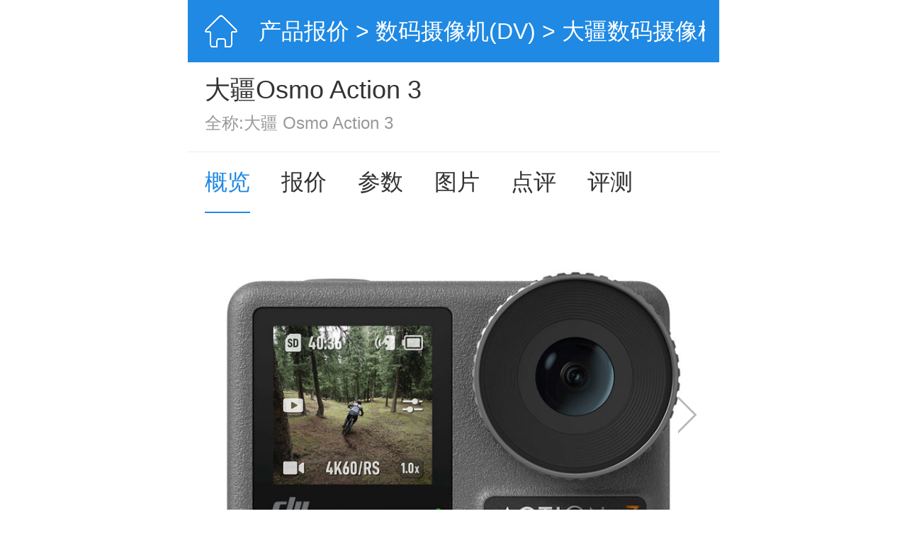

--- FILE ---
content_type: text/html; charset=UTF-8
request_url: https://g.pconline.com.cn/product/dv/dji/1650307.html
body_size: 16699
content:

<!-- 公共java代码 -->
<!DOCTYPE HTML>
<html>
<head>
<meta http-equiv="content-type" content="text/html; charset=utf-8"/>
<title>大疆Osmo Action 3_(dji)大疆Osmo Action 3报价、参数、图片、怎么样_太平洋产品报价</title>
<meta name="keywords" content="大疆Osmo Action 3数码摄像机(DV), 大疆Osmo Action 3数码摄像机(DV)报价, dji Osmo Action 3数码摄像机(DV)报价" />
<meta name="description" content="太平洋电脑网提供大疆Osmo Action 3数码摄像机(DV)全面信息，包括大疆Osmo Action 3报价、图片、参数、网友点评、评测、论坛、大疆Osmo Action 3软件、游戏等信息，帮您全面了解大疆Osmo Action 3数码摄像机(DV)" />
<meta name="viewport" content="width=device-width,initial-scale=1.0,maximum-scale=1.0,user-scalable=no"/>
<meta name="author" content="zhangyaru_gz hebotao_gz" />
<meta name="apple-itunes-app" content="app-id=415249203" />
<meta content="always" name="referrer">
<meta name="applicable-device" content="mobile">
<link rel="canonical" href="//product.pconline.com.cn/dv/dji/1650307.html">
<script>
(function(e,t){var i=document,n=window;var l=i.documentElement;var a,r;var d,s=document.createElement("style");var o;function m(){var i=l.getBoundingClientRect().width;if(!t){t=540}if(i>t){i=t}var n=i*100/e;s.innerHTML="html{font-size:"+n+"px!important;}"}a=i.querySelector('meta[name="viewport"]');r="width=device-width,initial-scale=1,maximum-scale=1.0,user-scalable=no";if(a){a.setAttribute("content",r)}else{a=i.createElement("meta");a.setAttribute("name","viewport");a.setAttribute("content",r);if(l.firstElementChild){l.firstElementChild.appendChild(a)}else{var c=i.createElement("div");c.appendChild(a);i.write(c.innerHTML);c=null}}m();if(i.head){i.head.appendChild(s);}else if(l.firstElementChild){l.firstElementChild.appendChild(s);}else{var c=i.createElement("div");c.appendChild(s);i.write(c.innerHTML);c=null;}n.addEventListener("resize",function(){clearTimeout(o);o=setTimeout(m,300)},false);n.addEventListener("pageshow",function(e){if(e.persisted){clearTimeout(o);o=setTimeout(m,300)}},false);if(i.readyState==="complete"){i.body.style.fontSize="16px"}else{i.addEventListener("DOMContentLoaded",function(e){i.body.style.fontSize="16px"},false)}})(750,750);
</script>
<!-- <link type="text/css" rel="stylesheet" href="//js.3conline.com/wap/pconline/2017/product/css/gailan.css" /> -->
<link type="text/css" rel="stylesheet" href="//js.3conline.com/pconlinenew/data/wap/2022/product/css/gailan.css" />
<style type="text/css">
.ad-txt {margin:0 .24rem .6rem;overflow: hidden;}
.ad-txt  a {white-space: nowrap; color: #da0202;font-size: .28rem;}
</style>
<!-- 爬取数据百度统计 -->
<script>
var _hmt = _hmt || [];
(function() {
var hm = document.createElement("script");
hm.src = "//hm.baidu.com/hm.js?2f84435eaaf0752b3d2284e2e6e7734e";
var s = document.getElementsByTagName("script")[0];
s.parentNode.insertBefore(hm, s);
})();
</script>
<script>
function fixImg(pic, w, h) {
var _img = new Image();
_img.onload = function() {
var oldwidth = _img.width;
var oldheight = _img.height;
var w_rate = oldwidth / w;
var h_rate = oldheight / h;
if(oldheight*4==3*oldwidth){
pic.style.cssText='width:100%;height:auto;top:0;left:0;-webkit-transform:translate(0,0);transform:translate(0,0)';
}else{
if (oldwidth / oldheight > w / h) {
var imgheight = pic.height = h;
var imgwidth = pic.width = Math.ceil(oldwidth / h_rate);
} else {
var imgwidth = pic.width = w;
var imgheight = pic.height = Math.ceil(oldheight / w_rate);
}
if (imgwidth == w) {
pic.style.cssText='top:'+(h - imgheight) / 2 + "px"+';left:50%;-webkit-transform:translate(-50%,0);transform:translate(-50%,0)'
} else if (imgheight == h) {
pic.style.cssText='top:50%;left:'+(w - imgwidth) / 2 + "px"+';-webkit-transform:translate(0, -50%);transform:translate(0, -50%)'
}
}
};
_img.src = pic.src;
}
</script>
<script class=" defer" src="//www.pconline.com.cn/3g/wap2013/intf/1305/intf2739.js"></script>
<script type="text/javascript">
deviceJump.init({
"ipad":"//product.pconline.com.cn/dv/dji/1650307.html"
});
</script>
</head>
<body>
<script type="text/javascript">
function GetQueryString(name) {
var reg = new RegExp("(^|&)" + name + "=([^&]*)(&|$)");
var r = window.location.search.substr(1).match(reg);
if (r != null) {
return unescape(r[2]);
}
return null;
}
(function(){
var adId = GetQueryString("ad");
if(adId&&adId==8476){
document.write('<style>body .Jm-top-QQUC{ display: none!important; }</style>')
}
})();
</script>
<script>if(!window._addIvyID) document.write('<script class=" defer" src=//www.pconline.com.cn/_hux_/index.js><\/script>');</script>
<script>
window._common_counter_code_='channel=10368';
window._common_counter_uuid_='__uuid=1650307&';
window._common_counter_from_='';
!(function(){var domain="5.pconline.com.cn/newcount",reffer=document.referrer,tagName="img";if(!window.PCGPARAM||(window.PCGPARAM&&PCGPARAM.browserType!="main")){if(!!document.cookie.match(/(^|; )referrerUrl=[^;]+/)){reffer=document.cookie.match(/(^|; )referrerUrl=([^;]+)/)[2];document.cookie="referrerUrl=;expires="+new Date(new Date().getTime()-10000).toGMTString()+";path=/;domain="+domain}tagName="script"}var elem=(document.body.insertBefore(document.createElement(tagName),document.body.firstChild));elem.style.display="none";elem.src=location.protocol+"//count"+domain+"/count.php?"+(window._common_counter_uuid_?window._common_counter_uuid_:"")+_common_counter_code_+"&screen="+screen.width+"*"+screen.height+"&refer="+encodeURIComponent(reffer)+"&anticache="+new Date().getTime()+"&url="+encodeURIComponent(location.href)+"&from="+(window._common_counter_from_?window._common_counter_from_:"")+"&iframeCode="+(self===top?0:(top===parent?1:2))})();
</script>
<!-- 京东618 https://www.pconline.com.cn/3g/wap2013/2018/1905/intf22149.html -->
<div class="g-doc" id="Jbody">
<script class=" defer" src="//www.pconline.com.cn/3g/wap2013/intf/1311/intf3561.js" type="text/javascript" charset="utf-8"></script>
<div class="m-header">
<a rel="nofollow" class="header-home" href="//g.pconline.com.cn/" title="太平洋电脑网"></a>
<span class="header-title">
<span class="header-title-inner">
<a href="//g.pconline.com.cn/product/">产品报价</a> >
<a href="//g.pconline.com.cn/product/dv/">数码摄像机(DV)</a> >
<a href="//g.pconline.com.cn/product/dv/dji/">大疆数码摄像机(DV)</a> > 大疆Osmo Action 3
</span>
</span>
</div>
<div class="m-product">
<div class="tp" id="tp">
<h1 class="name">大疆Osmo Action 3</h1>
<h2 class="des">
全称:大疆 Osmo Action 3
</h2>
</div>
<div class="m-nav">
<div class="nav-wrap" id="JnavFixed">
<div class="nav-box">
<a href="//g.pconline.com.cn/product/dv/dji/1650307.html" class="current">概览</a>
<a href="//g.pconline.com.cn/product/dv/dji/1650307_price.html">报价</a>
<a href="//g.pconline.com.cn/product/dv/dji/1650307_detail.html">参数</a>
<a href="//g.pconline.com.cn/product/dv/dji/1650307_picture.html">图片</a>
<a href="//g.pconline.com.cn/product/dv/dji/1650307_comment.html">点评</a>
<a href="//g.pconline.com.cn/product/dv/dji/1650307_review.html">评测</a>
</div>
</div>
</div>
<!-- 图片 -->
<div class="m-slider" id="slider" >
<div class="slider-wrap" >
<!-- 视频显示 -->
<!-- /视频显示 -->
<!-- 图片显示 -->
<a data-index="0" >
<img alt="大疆Osmo Action 3 正面" src="//img4.pconline.com.cn/pconline/images/product/20221008/2422502_m2.jpg">
<!-- 2020笔记本酷睿处理器系列logo配合 S -->
<!-- 2020笔记本酷睿处理器系列logo配合 E -->
</a>
<a data-index="1" ><img class="lazy_img" alt="大疆Osmo Action 3 后侧" src2="//img4.pconline.com.cn/pconline/images/product/20221008/2422550_m2.jpg" src="[data-uri]"></a>
<a data-index="1" ><img class="lazy_img" alt="大疆Osmo Action 3 顶部" src2="//img4.pconline.com.cn/pconline/images/product/20221008/2422522_m2.jpg" src="[data-uri]"></a>
<!-- /图片显示 -->
<div class="end-pic" data-index="2" >
<img alt="" src="[data-uri]">
<span>还没看过瘾？</span>
<a onclick="sliderReset();">再看一遍</a>
<a href="//g.pconline.com.cn/product/dv/dji/1650307_picture.html">查看更多</a>
</div>
</div>
<div class="slider-ctrl" id="JsliderCtrl">
<div class="left-area" onclick="window.mySwipe.prev();return false;">
<i class="prev"></i>
</div>
<div class="right-area" onclick="window.mySwipe.next();return false;">
<i class="next"></i>
</div>
</div>
<!-- 销售配合 LOGO -->
</div>
<!-- 华为云简介 -->
<p class="e-price">
<span class="null">已停产</span>
</p>
<!-- 聚超值广告 -->
<!-- 聚超值 -->
<div class="pc-list">
<div class="swiper jczSwiper after-arrow u-txtForBest">
<span class="info-mark">聚超值</span>  
<div class="swiper-wrapper">
<div class="swiper-slide">
<a href="//g.pconline.com.cn/best/load_type.jsp?bid=62129&sid=20912#ad=8481" class="fred">点击查看相关产品优惠信息</a>
</div>
</div>
</div>
</div>
<!-- 增值服务 -->
<!-- 点评评测 -->
<div class="pc-list">
<a class="after-arrow" href="//g.pconline.com.cn/best/yuanchuang/31104881.html#ad=9063">
<span class="info-mark">晒物</span>
户外运动跟拍神器！大疆NANO开箱
</a>
<a class="after-arrow" href="//g.pconline.com.cn/best/yuanchuang/31104756.html#ad=9063">
<span class="info-mark">晒物</span>
用大疆nano打开萌娃vlog新方式！
</a>
</div>
</div>
<script src="//ivy.pconline.com.cn/adpuba/show?id=pc.wap.zdcssf.&media=js&channel=inline&trace=1"></script>
<!-- 重要参数 -->
<div class="m-box" id="lazy_img_para">
<div class="hd tab-ctrl" id="Jparameter-ctrl">
<h2 class="mark">重点参数</h2>
<h2 class="">参数解读</h2>
</div>
<div class="bd" id="Jparameter">
<div class="slide-wrap">
<div class="panel">
<div class="parameter-summary">
<div class="item">
<strong>产品类型：</strong> 
<span>运动摄像机</span>
</div>
<div class="item">
<strong>传感器类型：</strong> 
<span>CMOS传感器</span>
</div>
<div class="item">
<strong>传感器尺寸：</strong> 
<span>1/1.7英寸</span>
</div>
<div class="item">
<strong>镜头描述：</strong> 
<span>视场角155°</span>
</div>
<div class="item">
<strong>防抖功能：</strong> 
<span>电子增稳：RockSteady 3.0超强增稳，HorizonBalancing地平校正，HorizonSteady地平线增稳</span>
</div>
<div class="item">
<strong>高清规格：</strong> 
<span>4K 4096×2160,3840×2160</span>
</div>
</div>
<a class="more" href="//g.pconline.com.cn/product/dv/dji/1650307_detail.html">查看更多参数</a>
</div>
<div class="panel">
<p class="keyparams-text">
大疆Osmo Action 3给人诚意感满满，价格还非常划算，没想到在这个价位段能做的这个质量，平时使用也完全足够了，满满的省心。
</p>
</div>
</div>
</div>
</div>
<!-- 配件模块 -->
<!-- 联动APP -->
<div class="app-boc wakeUp" data-type="pro" data-id="1650307" data-channel="06" style="display: block;">
<a href="https://pcsac.pc.com.cn/r/ss">
<span class="logo">
<img src="//www1.pconline.com.cn/zt/gz20150327/pconline/logo.png" width="35" height="35">
</span>
<p class="txt"> 
<span>太平洋电脑网客户端</span>一键对比，大咖评测，避坑专用
</p> 
<span class="btn" style="background: #277ef2;border-radius: 0.3rem;">立即打开</span>
</a>
</div>
<!-- 全部型号 -->
<!-- 汽车网导流 22721 -->
<style>
.m-auto-tg{
padding: 0.3rem 0.4rem 0.3rem 0.4rem;
border-top: 0.2rem solid #f5f5f7;
}
</style>
<div class="m-box m-auto-tg">
<a href="https://g.pconline.com.cn/best/newrank#ad=9103">
<img src="https://img0.pconline.com.cn/pconline/jrzcz/2312/202312/13/17024551848745600.jpg">
</a>
</div>
<!-- 聚超值推荐 开始 22721-->
<link rel="stylesheet" href="//www1.pconline.com.cn/wap/gz20181029/double11/css/swiper.css">
<style>
#JBestRecomm .m-hd .m-mark{font-weight: bold!important;}
#JBestRecomm .swiper-container{height:3rem;padding-top:.7rem;margin: -0.4rem 0 0;}
#JBestRecomm .swiper-container .swiper-slide{width:6.7rem;height:3rem;display: flex; align-items: center; justify-content: space-between;}
#JBestRecomm .swiper-slide a{display:block;width:50%;height:3rem;}
#JBestRecomm .swiper-slide a:first-child{margin-right:.22rem}
#JBestRecomm a .pic{width:100%;height:1.9rem; position: relative;margin-bottom: .2rem;}
#JBestRecomm a .pic img{display:block;width: 100%;height: 100%; position: absolute;top: 0;left: 0;object-fit: cover;}
#JBestRecomm a .art-tit{overflow:hidden;}
#JBestRecomm a .art-tit p{line-height:.38rem;font-size:.3rem;text-align: left;color:#333;overflow:hidden;text-overflow:ellipsis;display:-webkit-box;-webkit-box-orient:vertical;-webkit-line-clamp:2;display:box;}
.swiper-container-horizontal>.swiper-pagination-bullets{bottom:3.4rem!important;}
.swiper-pagination{text-align:right!important}
.swiper-pagination-bullet{background:#e6e6e6!important;opacity:1!important}
.swiper-pagination-bullet-active{background:#000!important}
</style>
<div class="m-box arts-list" id="JBestRecomm">
<div class="m-hd">
<h2 class="m-mark">聚超值推荐</h2>
</div>
<div class="swiper-container">
<div class="swiper-wrapper">
<div class="swiper-slide">
<a href="https://g.pconline.com.cn/best/yuanchuang/31101885.html#ad=8803">
<div class="pic">
<img src="//img0.pconline.com.cn/pconline/jrzcz/2510/202510/14/17604320699348270.png" width="100" height="100" alt="大容量：容声方糖505机皇" />
</div>
<div class="art-tit">
<p>大容量：容声方糖505机皇</p>
</div>
</a>
<a href="https://g.pconline.com.cn/best/yuanchuang/31101865.html#ad=8803">
<div class="pic">
<img src="//img0.pconline.com.cn/pconline/jrzcz/2510/202510/14/17604319680107370.png" width="100" height="100" alt="轻奢与潮流：魔鬼猫休闲包" />
</div>
<div class="art-tit">
<p>轻奢与潮流：魔鬼猫休闲包</p>
</div>
</a>
</div><div class="swiper-slide">
<a href="https://g.pconline.com.cn/best/yuanchuang/31100909.html#ad=8803">
<div class="pic">
<img src="//img0.pconline.com.cn/pconline/jrzcz/2509/20259/8/17573206500873030.jpg" width="100" height="100" alt="不躺平的NAS威联通Qu805" />
</div>
<div class="art-tit">
<p>不躺平的NAS威联通Qu805</p>
</div>
</a>
<a href="https://g.pconline.com.cn/best/yuanchuang/31100961.html#ad=8803">
<div class="pic">
<img src="//img0.pconline.com.cn/pconline/jrzcz/2509/20259/8/17573206332522740.jpg" width="100" height="100" alt="保友金豪E2Pro 人体工学椅" />
</div>
<div class="art-tit">
<p>保友金豪E2Pro 人体工学椅</p>
</div>
</a>
</div><div class="swiper-slide">
<a href="https://g.pconline.com.cn/best/yuanchuang/31100315.html#ad=8803">
<div class="pic">
<img src="//img0.pconline.com.cn/pconline/jrzcz/2508/20258/19/17555763966335060.png" width="100" height="100" alt="夏季好物添眠水气浮力枕" />
</div>
<div class="art-tit">
<p>夏季好物添眠水气浮力枕</p>
</div>
</a>
<a href="https://g.pconline.com.cn/best/yuanchuang/31100335.html#ad=8803">
<div class="pic">
<img src="//img0.pconline.com.cn/pconline/jrzcz/2508/20258/19/17555763797062990.png" width="100" height="100" alt="晒伤难恢复，单导多光谱遮热服" />
</div>
<div class="art-tit">
<p>晒伤难恢复，单导多光谱遮热服</p>
</div>
</a>
</div>
</div>
<div class="swiper-pagination"></div>
</div>
</div>
<script src="//www1.pconline.com.cn/wap/gz20181029/double11/js/swiper.js"></script>
<script>
var bestRecomm = new Swiper('#JBestRecomm .swiper-container', {
spaceBetween: 0,
preventClicks: false,
loop: true,
pagination: {
el: '.swiper-pagination',
clickable:true
}
});
</script>
<!-- 聚超值推荐 结束 -->
<script src="//ivy.pconline.com.cn/adpuba/show?id=pc.wap.itbk.wyplsf.&media=js&channel=inline&trace=1"></script>
<!-- 聚超值广告配合 -->
<style>
.m-box .m-hd {
height: 0.68rem;
line-height: 0.68rem;
border-bottom: 1px solid #f0f0f0;
}
.m-box .m-hd .m-mark {
color: #1f89e3;
float: left;
font-size: 0.36rem;
border-bottom: 2px solid #1f89e3;
position: absolute;
}
</style>
<!-- 聚超值广告配合 -->
<div class="m-box" id="lazy_img_jcz">
<div class="hd">
<h2 class="mark">爆款推荐</h2>
<a href="//g.pconline.com.cn/best/#ad=8395" class="mark-sub"
rel="nofollow">更多</a>
</div>
<div class="bd">
<div class="m-jcz-0829" id="JjczBlock">
<div class="m-jcz-wrap">
<div class="pic-sell">
<div class="pic-item">
<a href="//g.pconline.com.cn/best/youhui/16170150.html#ad=8963"
target="_blank"> <img src="https://img14.360buyimg.com/pop/jfs/t1/263043/18/23270/36120/67bbd86aF07d88065/75c4df67928787f6.png" alt="摄徒眼镜式运动摄像机 高清运动相机2K摄像机随身电动摩托车行车身执法记录仪骑行防抖钓鱼录像dv拍摄 白色【2.7K录像+APP连接+送平光眼镜】无卡"> <i class="tit-box">摄徒眼镜式运动摄像机 高清运动相机2K摄像机随身电动摩托车行车身执法记录仪骑行防抖钓鱼录像dv拍摄 白色【2.7K录像+APP连接+送平光眼镜】无卡</i> 
<i class="price-box"> 
<span class="lower-price">159元</span> 
<span class="price">179元</span>
</i>
</a>
<a href="//g.pconline.com.cn/best/youhui/15819273.html#ad=8963"
target="_blank"> <img src="https://img14.360buyimg.com/pop/jfs/t1/221097/31/35087/170756/64f6c7a8Ff43e3c57/e6b3e0334717424e.png" alt="GoPro HERO12 Black 运动相机 户外摩托骑行 潜水防水防抖相机 Vlog数码运动摄像机 旅拍照相机"> <i class="tit-box">GoPro HERO12 Black 运动相机 户外摩托骑行 潜水防水防抖相机 Vlog数码运动摄像机 旅拍照相机</i> 
<i class="price-box"> 
<span class="lower-price">1708.2元</span> 
<span class="price">1898元</span>
</i>
</a>
</div>
</div>
<div class="pic-sell">
<div class="pic-item">
<a href="//g.pconline.com.cn/best/youhui/16030818.html#ad=8963"
target="_blank"> <img src="https://img14.360buyimg.com/pop/jfs/t1/104943/24/49623/407549/66d55d12F5f85827a/e9d9df2a1a8f9ed4.png" alt="GoPro HERO13 Black 运动相机 户外摩托骑行 潜水防水防抖相机 Vlog数码运动摄像机 旅拍照相机"> <i class="tit-box">GoPro HERO13 Black 运动相机 户外摩托骑行 潜水防水防抖相机 Vlog数码运动摄像机 旅拍照相机</i> 
<i class="price-box"> 
<span class="lower-price">2248.2元</span> 
<span class="price">2498元</span>
</i>
</a>
<a href="//g.pconline.com.cn/best/youhui/15910619.html#ad=8963"
target="_blank"> <img src="https://img14.360buyimg.com/pop/jfs/t1/179532/10/41422/74628/667d92f5Fbf9fa9b6/abd7ddeb792b0440.png" alt="影石（Insta360）【限时直降】X4 全景运动相机8K高清防抖防水摄像机Vlog摩托车骑行滑雪潜水路亚"> <i class="tit-box">影石（Insta360）【限时直降】X4 全景运动相机8K高清防抖防水摄像机Vlog摩托车骑行滑雪潜水路亚</i> 
<i class="price-box"> 
<span class="lower-price">2172元</span> 
<span class="price">2352元</span>
</i>
</a>
</div>
</div>
<div class="pic-sell">
<div class="pic-item">
<a href="//g.pconline.com.cn/best/youhui/16140761.html#ad=8963"
target="_blank"> <img src="https://img.alicdn.com/bao/uploaded/i3/2207035131630/O1CN01RqlG8i1NuafNVhUGQ_!!4611686018427381486-0-item_pic.jpg" alt="国补 DJI/大疆 osmo 360 8K全景运动相机一英寸摩托车骑行记录仪"> <i class="tit-box">国补 DJI/大疆 osmo 360 8K全景运动相机一英寸摩托车骑行记录仪</i> 
<i class="price-box"> 
<span class="lower-price">2999元</span> 
<span class="price">3299元</span>
</i>
</a>
<a href="//g.pconline.com.cn/best/youhui/16139628.html#ad=8963"
target="_blank"> <img src="https://img.alicdn.com/bao/uploaded/O1CN01iqAJTi1KlwIE8HnMu_!!6000000001205-0-yinhe.jpg" alt="超清摄像机胸口录像神器运动相机拇指摄像头拍摄执法记录仪录像机"> <i class="tit-box">超清摄像机胸口录像神器运动相机拇指摄像头拍摄执法记录仪录像机</i> 
<i class="price-box"> 
<span class="lower-price">71.1元</span> 
<span class="price">79元</span>
</i>
</a>
</div>
</div>
</div>
<div class="m-jcz-tabs"></div>
</div>
</div>
</div>
<!-- 性能对比 -->
<!-- 购机攻略 -->
<div class="m-box" id="lazy_img_0">
<div class="hd"><h2 class="mark">购机攻略</h2></div>
<div class="bd">
<div class="m-pic-txt-list">
<a href="//g.pconline.com.cn/x/1257/12574438.html" class="m-pic-txt-r"> 
<img alt="//dc.pconline.com.cn/1257/12574438.html" src="//img0.pconline.com.cn/pconline/1905/13/g_12574438_1557721183510.jpg" class="lazy_img" />
<div class="txt">
<p class="tit">大疆即将发布运动相机ACTION：直接秒GoPro</p>
<p class="extra">
<object>
<a href="//g.pconline.com.cn/product/dv/dji/1650307_review.html">
<span class="tip-from">资讯</span>
</a>
</object>
<span class="comment-count">0</span> <span class="comment-up">8</span>
</p>
</div>
</a>
</div>
</div>
</div>
<!-- 相关视频 -->
<!-- 编辑说 -->
<!-- 产品口碑 -->
<div class="m-box limitHeight" id="lazy_img_cmt">
<div class="hd">
<h2 class="mark" id="dp">产品口碑</h2>
</div>
<div class="bd">
<div class="comment-main">
<a class="p-comment" href="//g.pconline.com.cn/product/dv/dji/1650307_comment.html">
<span class="no-cmt">
暂无评分
</span>
</a>
<div class="no-cmt-box">
<a href="//g.pconline.com.cn/product/dv/dji/1650307_comment.html">
<img src="//www1.pconline.com.cn/pc/2017/productBJ/images/no-cmt.png" alt="">
<p>暂时没有人点评该产品</p>
</a>
</div>
</div>
</div>
</div>
<!-- 竞品对比-->
<div class="m-box m-box-compare" id="lazy_img_1">
<div class="hd">
<h2 class="mark">竞品对比</h2>
<a href="//g.pconline.com.cn/product/compare/dv/index.html?pkids=1650307" class="mark-sub" rel="nofollow">更多对比</a>
</div>
<div class="bd">
<div class="p-comp-wrap">
<div class="item">
<a href="//g.pconline.com.cn/product/dv/sony/1362807.html">
<img width="400" height="300" alt="索尼FX3"
src="[data-uri]" 
src2="//img.pconline.com.cn/images/product/1362/1362807/FX3-Q_m2.jpg"  class="lazy_img"/>
</a>
<a href="//g.pconline.com.cn/product/dv/sony/1362807.html" class="tit">
索尼FX3
</a>
<p class="extra">
<span class="price">￥32000</span>
<a href="//g.pconline.com.cn/product/compare/dv/index.html?pkids=1650307_1362807" class="compare">+对比</a>
</p>
</div>
<div class="item">
<a href="//g.pconline.com.cn/product/dv/sony/1225267.html">
<img width="400" height="300" alt="索尼PXW-FX9"
src="[data-uri]" 
src2="//img.pconline.com.cn/images/product/1225/1225267/PXW-FX9-Q_m2.jpg"  class="lazy_img"/>
</a>
<a href="//g.pconline.com.cn/product/dv/sony/1225267.html" class="tit">
索尼PXW-FX9
</a>
<p class="extra">
<span class="price">暂无报价</span>
<a href="//g.pconline.com.cn/product/compare/dv/index.html?pkids=1650307_1225267" class="compare">+对比</a>
</p>
</div>
<div class="item">
<a href="//g.pconline.com.cn/product/dv/garmin/631046.html">
<img width="400" height="300" alt="佳明VIRB XE"
src="[data-uri]" 
src2="//img.pconline.com.cn/images/product/6310/631046/XE_m2.jpg"  class="lazy_img"/>
</a>
<a href="//g.pconline.com.cn/product/dv/garmin/631046.html" class="tit">
佳明VIRB XE
</a>
<p class="extra">
<span class="price">￥3380</span>
<a href="//g.pconline.com.cn/product/compare/dv/index.html?pkids=1650307_631046" class="compare">+对比</a>
</p>
</div>
<div class="item">
<a href="//g.pconline.com.cn/product/dv/sony/2655579.html">
<img width="400" height="300" alt="索尼FX2"
src="[data-uri]" 
src2="//img4.pconline.com.cn/pconline/images/product/20250530/26490875_m2.jpg"  class="lazy_img"/>
</a>
<a href="//g.pconline.com.cn/product/dv/sony/2655579.html" class="tit">
索尼FX2
</a>
<p class="extra">
<span class="price">￥19800</span>
<a href="//g.pconline.com.cn/product/compare/dv/index.html?pkids=1650307_2655579" class="compare">+对比</a>
</p>
</div>
</div>
</div>
</div>
<!-- 论坛帖子 -->
<!-- 常见问题-->
<!-- 热门搜索-->
<div class="m-box">
<div class="hd">
<h2 class="mark">热门搜索</h2>
<a id="JchangeHotSearch" href="javascript:;" class="mark-sub" rel="nofollow">换一批</a>
</div>
<div class="bd">
<div id="hotList1" class="hot-list">
<a href="//g.pconline.com.cn/product/dv/sony/1362807.html">
索尼FX3
</a>
<a href="//g.pconline.com.cn/product/dv/sony/1225267.html">
索尼PXW-FX9
</a>
<a href="//g.pconline.com.cn/product/dv/garmin/631046.html">
佳明VIRB XE
</a>
<a href="//g.pconline.com.cn/product/dv/sony/2655579.html">
索尼FX2
</a>
<a href="//g.pconline.com.cn/product/dv/canon/2361499.html">
佳能EOS C80
</a>
<a href="//g.pconline.com.cn/product/dv/panasonic/573605.html">
松下V550
</a>
<a href="//g.pconline.com.cn/product/dv/benq/564639.html">
明基D39
</a>
<a href="//g.pconline.com.cn/product/dv/canon/1966947.html">
佳能XA70
</a>
<a href="//g.pconline.com.cn/product/dv/ordro/551573.html">
欧达D330
</a>
<a href="//g.pconline.com.cn/product/dv/canon/1123795.html">
佳能XF705
</a>
</div>
<div id="hotList2" class="hot-list dn">
<a href="//g.pconline.com.cn/product/dv/sargo/1952887.html">
山狗A9
</a>
<a href="//g.pconline.com.cn/product/dv/haier/543817.html">
海尔DV-P10
</a>
<a href="//g.pconline.com.cn/product/dv/moma/2049467.html">
猛玛探境直播相机
</a>
<a href="//g.pconline.com.cn/product/dv/haier/543840.html">
海尔DV-E30
</a>
<a href="//g.pconline.com.cn/product/dv/insta360/2410779.html">
影石Insta360 Ace Pro 2
</a>
<a href="//g.pconline.com.cn/product/dv/dji/2374759.html">
大疆Osmo Action 5 Pro
</a>
<a href="//g.pconline.com.cn/product/dv/sony/1093731.html">
索尼FDR-AX60
</a>
<a href="//g.pconline.com.cn/product/dv/dji/2774399.html">
大疆Osmo Action 6
</a>
<a href="//g.pconline.com.cn/product/dv/insta360/2261499.html">
影石Insta360 GO 3S
</a>
<a href="//g.pconline.com.cn/product/dv/panasonic/1305870.html">
松下HC-X1500GK
</a>
</div>
</div>
</div>
<!-- 搜索工具栏 -->
<div class="m-search-container" id="JsearchBotContainer"></div>
<script src="//js.3conline.com/min2/temp/v2/lib-zepto.js" charset="utf-8"></script>
<style type="text/css">
/*适用于产品库终端页only*/
.m-search {height:35px;margin:15px 3.2%}
.m-search .searchFormTop {height:34px;border:1px solid #e8e8e8;border-radius:17px;padding:0 16px;overflow:hidden}
.m-search .text-area {width:90%;float:left;position:relative}
.m-search .text-area .search-fake {width:100%;height:100%;position:absolute}
.m-search .text-area .text {height:20px;line-height:20px;margin:7px 0;width:100%;color:#ccc;font-size:16px;border:0;-webkit-appearance:none}
.m-search .text-area .text:focus {color:#777;}
.m-search .btn-sub {width:16px;height:16px;margin:8px 0;background-position:0 98px;border:0;float:right;background-color:transparent;background:url([data-uri]) 0 0;background-size:contain;}
.search-layer {position:absolute;top:0;left:0;z-index:11;width:100%;height:100%;background-color:#fff;-webkit-transition:-webkit-transform .25s ease-out;transition:transform .25s ease-out;-webkit-transform:translateY(-100%);-ms-transform:translateY(-100%);transform:translateY(-100%);overflow:hidden;}
.search-layer dl {margin:0 3.2% 15px;font-size:13px}
.search-layer dl dt {color:#1f89e3;}
.search-layer dl dd {display:-webkit-box;display:-moz-box;display:-webkit-flex;display:-ms-flexbox;display:flex}
.search-layer dl dd a {line-height:30px;-webkit-box-flex:1;-moz-box-flex:1;-webkit-flex:1;-ms-flex:1;flex:1;display:block}
.search-layer .m-search {display:-webkit-box;display:-moz-box;display:-webkit-flex;display:-ms-flexbox;display:flex}
.search-layer .m-search .searchFormTop {-webkit-box-flex:1;-moz-box-flex:1;-webkit-flex:1;-ms-flex:1;flex:1;display:-webkit-box;display:-moz-box;display:-webkit-flex;display:-ms-flexbox;display:flex}
.search-layer .m-search .searchFormTop .text-area {-webkit-box-flex:1;-moz-box-flex:1;-webkit-flex:1;-ms-flex:1;flex:1;width:auto}
.search-layer .m-search .searchFormTop .btn-sub {margin-left:9px;}
.search-layer .m-search .quit {height:34px;line-height:34px;font-size:14px;padding-left:10px;color:#aaa}
.search-layer-show {-webkit-transform:translateY(0);-ms-transform:translateY(0);transform:translateY(0)}
body .m-hotword {height:26px;margin:0 3.2% 12px;text-align:left;overflow:hidden;text-align:center}
.m-hotword .fire{float:left;;width:13px;height:16px;background:url([data-uri]) no-repeat 0 0;background-size:13px 16px;-webkit-transform-origin:50% 100%;-webkit-animation:a_power_gas 1.8s linear alternate infinite;vertical-align:middle;margin:5px 4% 0 0}
body .m-hotword a {display:inline;height:26px;line-height:26px;padding:0 5%;font-size:12px;margin:0 3% 0 0;border-radius:13px;float:left;overflow:hidden;color:#999;vertical-align:middle;text-align:center;background:#f1f2f4}
@-webkit-keyframes a_power_gas{ 0%{-webkit-transform:skew(0,0) scale(1,1)} 20%{-webkit-transform:skew(-2deg,0) scale(1,1.02)} 40%{-webkit-transform:skew(2deg,0) scale(1,.98)} 60%{-webkit-transform:skew(-1deg,0) scale(1,1.01)} 80%{-webkit-transform:skew(1deg,0) scale(1,.99)} 100%{-webkit-transform:skew(0,0) scale(1,1)} }
.ajaxsearch {margin:9px 0 0 0;padding:0;border-top:none;background:#fff;border:1px solid #e5e5e5;z-index:12;overflow:hidden;zoom:1;}
.ajaxsearch li {width:94%;height:30px;line-height:30px;float:left;margin:0;padding:0 3%;overflow:hidden;color:#777;text-align:right;font-size:12px;list-style:none;}
.ajaxsearch i {font-style:normal;}
.ajaxsearch .hover {background:#f2f2f2;}
.ajaxsearch .resulttitle {float:left;display:inline;font-size:14px;}
.ajaxsearch div.close {width:94%;margin:0;font-size:12px;text-align:right;padding:0 3%;background:#F5F5F5;line-height:22px;}
.ajaxsearch ul {overflow: hidden;}
</style>
<script>
/*假搜索条*/ var JsearchbarFakeHtml = '              <div class=\"m-search\">     <form method=\"get\" action=\"https://g.pconline.com.cn/product/mobile/huawei/1270871.html\" class=\"searchFormTop\">         <div class=\"text-area\">             <div class=\"search-fake\"></div>             <input type=\"text\" name=\"keyword\" class=\"text\" maxlength=\"18\" value=\"华为nova7 Pro\">         </div>         <input type=\"submit\" value=\"\" class=\"btn-sub\">     </form> </div>     '; /*搜索热词顶部*/ var JhotKeywordsTopHtml = '              <div class=\"m-hotword\"><em class=\"fire\"></em><a href=\"https://g.pconline.com.cn/product/mobile/huawei/1068555.html\">华为P40 Pro</a>  <a href=\"https://g.pconline.com.cn/product/mobile/honor/1266747.html\">荣耀Play4T Pro</a> <a href=\"https://g.pconline.com.cn/product/mobile/oneplus/1223498.html\">一加8</a></div>     '; /*搜索热词底部*/ var JhotKeywordsBotHtml = '              <div class=\"m-hotword\" id=\"Hotword\"><em class=\"fire\"></em><a href=\"https://g.pconline.com.cn/product/mobile/samsung/1237427.html\" rel=\"nofollow\">三星Note20</a> <a href=\"https://g.pconline.com.cn/product/mobile/honor/1262447.html\" rel=\"nofollow\">荣耀30 Pro</a> <a href=\"https://g.pconline.com.cn/product/mobile/realme/1200167.html\" rel=\"nofollow\">realme X7</a></div>     '; /*搜索弹层*/ var JpopSearchLayerHtml = '     <div class=\"search-layer\" id=\"JsearchLayer\">         <div class=\"search-layer-inner\">             <!-- 搜索模块开始 -->                              <div class=\"m-search\">     <form method=\"get\" action=\"//g.pconline.com.cn/product/search.jsp\" class=\"searchFormTop\">         <div class=\"text-area\">             <input type=\"text\" name=\"keyword\" class=\"text\" maxlength=\"18\" id=\"keyword\" value=\"\" onfocus=\"if(this.value==this.defaultValue){this.value=&quot;&quot;;}\" onblur=\"if(this.value==&quot;&quot;){this.value=this.defaultValue;}\">         </div>         <input type=\"submit\" value=\"\" class=\"btn-sub\">     </form>     <div class=\"quit\" id=\"Jquit\">返回</div> </div>                          <!-- 搜索模块结束 -->             <!-- 热门搜索 开始 -->                              <dl>     <dt>热门搜索</dt>     <dd><a href=\"https://g.pconline.com.cn/product/mobile/samsung/1237427.html\">三星Note20</a><a href=\"https://g.pconline.com.cn/product/mobile/oppo/1278909.html\">OPPO Reno4</a><a href=\"https://g.pconline.com.cn/product/mobile/honor/1226778.html\">荣耀30青春版</a></dd> </dl>                          <!-- 热门搜索 结束 -->             <!-- 最近关注 开始 -->                              <dl>     <dt>最近关注</dt>     <dd><a href=\"https://g.pconline.com.cn/x/1258/12584603.html\">年中大促防骗：盒装=智商税？散片U有哪些未知坑</a></dd>     <dd><a href=\"https://g.pconline.com.cn/x/1258/12586319.html\">苹果花45亿美元就买两个功能？其实就为了它</a></dd>     <dd><a href=\"https://g.pconline.com.cn/x/1243/12430776.html\">手机快充猫腻多多？看完这篇你就全懂了</a></dd>     <dd><a href=\"https://g.pconline.com.cn/x/1257/12573339.html\">7天无理由退货等于白嫖？小心被电商平台拉黑</a></dd> </dl>                          <!-- 最近关注 结束 -->         </div>         </div>';
//依赖zepto
$(document).ready(function() {
function needJS(src, callback, fn) {
if (arguments.length == 1) {
var js = document.createElement('script');
js.src = src;
document.getElementsByTagName('head')[0].appendChild(js);
} else {
if (typeof callback != 'function')
return; // 非法回调函数
if (arguments.length == 3 && typeof fn != 'undefined' && fn != null && fn != '')
return callback(false); // 功能早已载入
var scripts = window.__needJS__ || (window.__needJS__ = []);
var script = scripts[src] || (scripts[src] = {
loaded: false,
callbacks: []
});
if (script.loaded)
return callback(false);
else
script.callbacks.push(callback);
if (script.callbacks.length == 1) {
var js = document.createElement('script');
js.src = src;
js.onreadystatechange = js.onload = function() {
if (!js.readyState || js.readyState == 'loaded' || js.readyState == 'complete') {
script.loaded = true;
for (var i = 0; i < script.callbacks.length; i++)
script.callbacks[i](true);
}
};
document.getElementsByTagName('head')[0].appendChild(js);
}
}
}
$('.search-fake').each(function(index, el) {
$(el).click(function(event) {
needJS('//js.3conline.com/wap/pconline/2016/product/js/ks_prompt.js',function(){
JsearchLayer();
})
});
});
var $searchLayer = $('#JsearchLayer');
var stopE = function(e) {
e.preventDefault();
}
function JsearchLayer() {
window.scrollTo(0, 0);
document.getElementById('Jbody').addEventListener('touchmove', stopE, false)
$searchLayer.addClass('search-layer-show');
$('#keyword').focus();
//快搜自动提示初始化
KSSearchPrompt.init("keyword", "cp", "//ks.pconline.com.cn", true);
KSSearchPrompt.inputEl.onblur = function() {
if (KSSearchPrompt.inputEl.value == '') {
KSSearchPrompt.inputEl.value = KSSearchPrompt.inputEl.defaultValue;
KSSearchPrompt.inputEl.className = "text";
}
if (KSSearchPrompt.inputEl != this) return true;
setTimeout(function() {
KSSearchPrompt.stop()
}, 200);
return false;
}
//快搜文字提示功??改进
$('#keyword').bind('focus blur', function(e) {
$this = $(this);
e.type == 'focus' && $this.next().hide();
e.type == 'blur' && $this.val() == '' && $this.next().show();
});
$('.ks-placeholder').click(function() {
$(this).hide();
$('#keyword').focus();
});
}
$('#Jquit').click(function() {
$searchLayer.removeClass('search-layer-show');
$('#keyword').val('');
document.getElementById('Jbody').removeEventListener('touchmove', stopE, false);
});
});
</script>
<script>
var $topSearcher = $('#JsearchTopContainer'),
$botSearcher = $('#JsearchBotContainer');
if ($topSearcher.length > 0 && $botSearcher.length > 0) {
$topSearcher.html(JsearchbarFakeHtml + JhotKeywordsTopHtml);
$botSearcher.html(JsearchbarFakeHtml + JhotKeywordsBotHtml + JpopSearchLayerHtml);
} else if ($topSearcher.length > 0 && $botSearcher.length == 0) {
$topSearcher.html(JsearchbarFakeHtml + JhotKeywordsTopHtml + JpopSearchLayerHtml);
} else if ($topSearcher.length == 0 && $botSearcher.length > 0) {
$botSearcher.html(JsearchbarFakeHtml + JhotKeywordsBotHtml + JpopSearchLayerHtml);
} else {
//do nothing
}
</script>
<script>
// 百度商城小程序商品ID
var bd_goods_id = 716355;
</script>
<div class="ivy-box">
<script src="//ivy.pconline.com.cn/adpuba/show?id=pc.wap.cpk.zdy.sstl.&media=js&channel=inline&trace=1"></script>
</div>
<!-- 公共底部 -->
<script src="//www.pconline.com.cn/3g/wap2013/intf/1304/intf2696.js" charset="utf-8" class="defer" ></script>
<script src="//jwz.3conline.com/adpuba/online_default_show?id=pc.wap.test15.&media=js&channel=dynamic"></script>
<!-- 底部内嵌推广 -->
<script src="//www.pconline.com.cn/product/fz/2015/1505/intf8981.js" charset="utf-8" class="defer"></script>
<script src="//ivy.pconline.com.cn/adpuba/show?id=pc.wap.xftl.&media=js&channel=inline&trace=1"></script> 
<!-- 818 S -->
<!-- 818 E -->
</div>
</body>
</html>
<script src="//js.3conline.com/min2/temp/v2/plugin-swipe.extend,plugin-lazy.js" charset="utf-8"></script>
<script src="https://js.3conline.com/pconlinenew/data/wap/2022/product/js/gailan.js"></script>
<script type="text/javascript">
// 聚超值广告配合
if(document.getElementById('JjczBlock')){
window.slider_jcz = swipe(document.getElementById('JjczBlock'), {
startSlide: 0,
speed: 200,
auto: 0,
nav:document.querySelector("#JjczBlock .m-jcz-tabs"),
continuous: false,
disableScroll: false,
stopPropagation: false,
transitionEnd: function(index, elem) {}
});
}
//精华帖焦点图
if(document.getElementById('JjhtBlock')&&document.querySelectorAll("#JjhtBlock .lt-list").length>1){
window.slider_jht = swipe(document.getElementById('JjhtBlock'), {
startSlide: 0,
speed: 200,
auto: 0,
nav:document.querySelector("#JjhtBlock .m-jht-tabs"),
continuous: false,
disableScroll: false,
stopPropagation: false,
transitionEnd: function(index, elem) {},
callback: function(index, elem) {
elem.parentNode.style.height = (elem.clientHeight||elem.offsetHeight) + "px";
}
});
}
//常见问题焦点图
if(document.getElementById('JqaBlock')&&document.querySelectorAll("#JqaBlock .qa-list").length>1){
window.slider_qa = swipe(document.getElementById('JqaBlock'), {
startSlide: 0,
speed: 200,
auto: 0,
nav:document.querySelector("#JqaBlock .m-qa-tabs"),
continuous: false,
disableScroll: false,
stopPropagation: false,
transitionEnd: function(index, elem) {}
});
}
</script>
<!-- 添加视频弹窗播放代码 -->
<script>
var screenW = document.documentElement.clientWidth,
screenH = document.documentElement.clientHeight,
scrollH = document.body.scrollHeight,
pageH;
scrollH > screenH ? pageH = scrollH : pageH = screenH;
function createVideo(videoUrl,countId){
countEditorVideo(countId);
var videoHtml = '<div class="video-layer" id="JvideoLayer" style="position: fixed;width: 100%;top: 0;left: 0;z-index: 9999;background-color: rgba(0,0,0,0.75);"><div class="video-wrap" style="width: 100%;position: fixed;top:50%;left: 0;"><div class="video-col" style="width: 100%;background-color: #000;"><video src="'+videoUrl+'" style="width: 100%;"></video></div><div class="close-video" style="width: 10%;height: 10%;background-size: 100% 100%;background-position: 0 0;background-image: url(//www1.pconline.com.cn/wap/2018/productBJ/images/closeVideoBtn.png);background-repeat: no-repeat;position: absolute;left: 50%;margin-top: 20px;"></div></div></div>'
$('#Jbody').prepend(videoHtml);
$('#JvideoLayer').width(screenW).height(pageH);
$('#JvideoLayer .video-wrap').css('margin-top',-screenW*9/32);
$('#JvideoLayer video').width(screenW).height(screenW*9/16);
var closeBtnW = $('#JvideoLayer .close-video').width();
$('#JvideoLayer .close-video').height(closeBtnW).css('margin-left',-closeBtnW/2);
var videoCreateObj = $('#Jbody').find('#JvideoLayer video')[0];
videoCreateObj.play();
videoCreateObj.webkitPlaysinline = true;
videoCreateObj.autoplay = true;
$('#JvideoLayer .close-video').on('click',function(){
videoCreateObj.pause();
$('#JvideoLayer').hide();
});
}
function countEditorVideo(videoId){
$.ajax({
url:  location.protocol+"//pdhot.pconline.com.cn/intf/video_visit_counter.jsp",
type: "GET",
dataType: 'jsonp',
data: {
videoId : videoId,
productId : "1650307",
source : 2,
position : 1
}
});
}
</script>
<script src="//www1.pconline.com.cn/wap/gz20181029/double11/js/swiper.js"></script>
<!-- /添加视频弹窗播放代码 -->
<!-- 飘窗JS -->
<script src="https://js.3conline.com/pconlinenew/data/common/floatBox/float-box.js" charset="utf-8"></script>